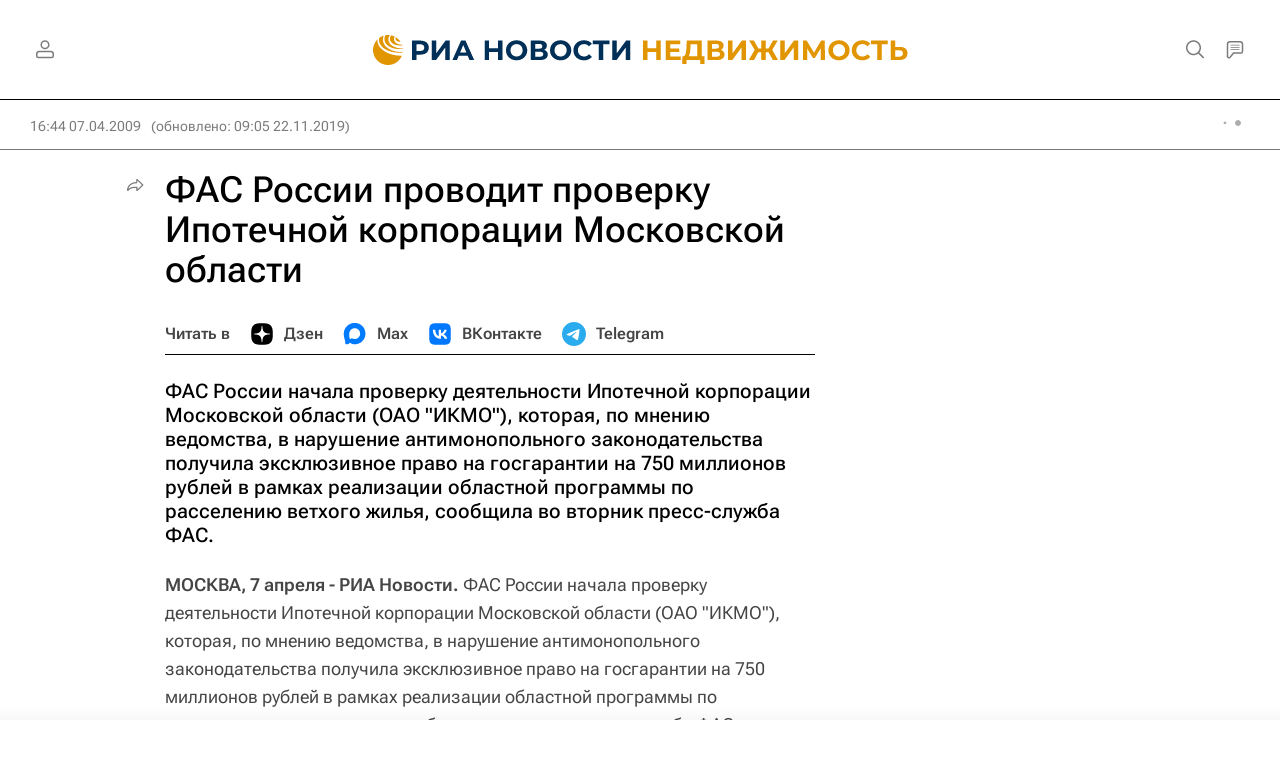

--- FILE ---
content_type: text/html
request_url: https://tns-counter.ru/nc01a**R%3Eundefined*rian_ru/ru/UTF-8/tmsec=rian_ru/781332576***
body_size: -73
content:
6A477C5969775190X1769427344:6A477C5969775190X1769427344